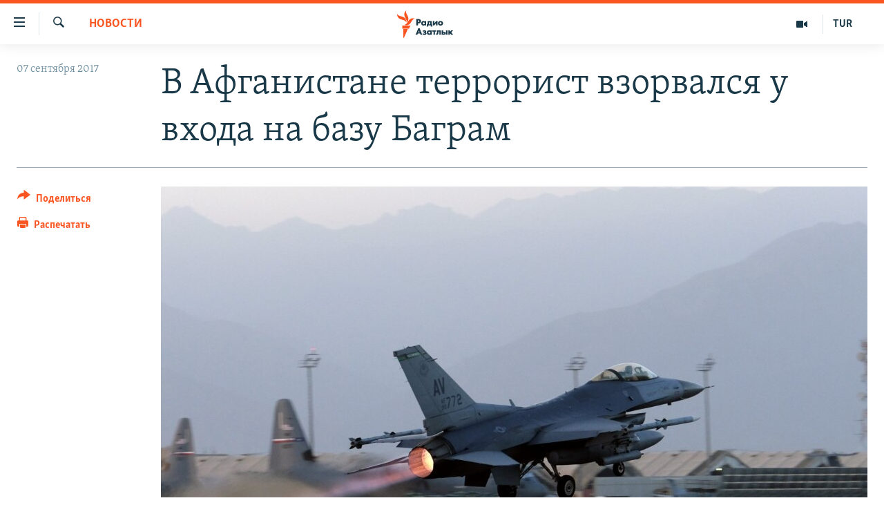

--- FILE ---
content_type: text/html; charset=utf-8
request_url: https://rus.azathabar.com/a/28721792.html
body_size: 13192
content:

<!DOCTYPE html>
<html lang="ru" dir="ltr" class="no-js">
<head>
        <link rel="stylesheet" href="/Content/responsive/RFE/ru-TM/RFE-ru-TM.css?&amp;av=0.0.0.0&amp;cb=370">
<script src="https://tags.azathabar.com/rferl-pangea/prod/utag.sync.js"></script><script type='text/javascript' src='https://www.youtube.com/iframe_api' async></script>            <link rel="manifest" href="/manifest.json">
    <script type="text/javascript">
        //a general 'js' detection, must be on top level in <head>, due to CSS performance
        document.documentElement.className = "js";
        var cacheBuster = "370";
        var appBaseUrl = "/";
        var imgEnhancerBreakpoints = [0, 144, 256, 408, 650, 1023, 1597];
        var isLoggingEnabled = false;
        var isPreviewPage = false;
        var isLivePreviewPage = false;

        if (!isPreviewPage) {
            window.RFE = window.RFE || {};
            window.RFE.cacheEnabledByParam = window.location.href.indexOf('nocache=1') === -1;

            const url = new URL(window.location.href);
            const params = new URLSearchParams(url.search);

            // Remove the 'nocache' parameter
            params.delete('nocache');

            // Update the URL without the 'nocache' parameter
            url.search = params.toString();
            window.history.replaceState(null, '', url.toString());
        } else {
            window.addEventListener('load', function() {
                const links = window.document.links;
                for (let i = 0; i < links.length; i++) {
                    links[i].href = '#';
                    links[i].target = '_self';
                }
             })
        }

var pwaEnabled = true;        var swCacheDisabled;
    </script>
    <meta charset="utf-8" />

            <title>&#x412; &#x410;&#x444;&#x433;&#x430;&#x43D;&#x438;&#x441;&#x442;&#x430;&#x43D;&#x435; &#x442;&#x435;&#x440;&#x440;&#x43E;&#x440;&#x438;&#x441;&#x442; &#x432;&#x437;&#x43E;&#x440;&#x432;&#x430;&#x43B;&#x441;&#x44F; &#x443; &#x432;&#x445;&#x43E;&#x434;&#x430; &#x43D;&#x430; &#x431;&#x430;&#x437;&#x443; &#x411;&#x430;&#x433;&#x440;&#x430;&#x43C;</title>
            <meta name="description" content="&#x412; &#x411;&#x430;&#x433;&#x440;&#x430;&#x43C;&#x435; &#x442;&#x435;&#x440;&#x440;&#x43E;&#x440;&#x438;&#x441;&#x442;-&#x441;&#x43C;&#x435;&#x440;&#x442;&#x43D;&#x438;&#x43A;&#xA0;&#x43D;&#x430; &#x43C;&#x43E;&#x442;&#x43E;&#x446;&#x438;&#x43A;&#x43B;&#x435; 6 &#x441;&#x435;&#x43D;&#x442;&#x44F;&#x431;&#x440;&#x44F; &#x432;&#x437;&#x43E;&#x440;&#x432;&#x430;&#x43B; &#x441;&#x435;&#x431;&#x44F; &#x432;&#x43E;&#x437;&#x43B;&#x435; &#x43A;&#x440;&#x443;&#x43F;&#x43D;&#x435;&#x439;&#x448;&#x435;&#x439; &#x431;&#x430;&#x437;&#x44B; &#x421;&#x428;&#x410; &#x432; &#x410;&#x444;&#x433;&#x430;&#x43D;&#x438;&#x441;&#x442;&#x430;&#x43D;&#x435;. &#x41E;&#x431; &#x44D;&#x442;&#x43E;&#x43C; &#x441;&#x43E;&#x43E;&#x431;&#x449;&#x438;&#x43B;&#x438; &#x430;&#x444;&#x433;&#x430;&#x43D;&#x441;&#x43A;&#x438;&#x435; &#x43E;&#x444;&#x438;&#x446;&#x438;&#x430;&#x43B;&#x44C;&#x43D;&#x44B;&#x435; &#x43B;&#x438;&#x446;&#x430;. &#x422;&#x430;&#x43B;&#x438;&#x431;&#x44B;, &#x432;&#x437;&#x44F;&#x432;&#x448;&#x438;&#x435; &#x43D;&#x430; &#x441;&#x435;&#x431;&#x44F; &#x43E;&#x442;&#x432;&#x435;&#x442;&#x441;&#x442;&#x432;&#x435;&#x43D;&#x43D;&#x43E;&#x441;&#x442;&#x44C; &#x437;&#x430; &#x43D;&#x430;&#x43F;&#x430;&#x434;&#x435;&#x43D;&#x438;&#x435;, &#x437;&#x430;&#x44F;&#x432;&#x438;&#x43B;&#x438;, &#x447;&#x442;&#x43E; &#x43E;&#x43D;&#x43E; &#x431;&#x44B;&#x43B;&#x43E; &#x43C;&#x435;&#x441;&#x442;&#x44C;&#x44E; &#x437;&#x430; &#x43B;&#x438;&#x441;&#x442;&#x43E;&#x432;&#x43A;&#x438;, &#x440;&#x430;&#x441;&#x43F;&#x440;&#x43E;&#x441;&#x442;&#x440;&#x430;&#x43D;&#x44F;&#x435;&#x43C;&#x44B;&#x435; &#x432; &#x421;&#x428;&#x410;, &#x43A;&#x43E;&#x442;&#x43E;&#x440;&#x44B;&#x435; &#x43E;&#x43D;&#x438; &#x441;&#x43E;&#x447;&#x43B;&#x438; &#x43E;&#x447;&#x435;&#x43D;&#x44C;..." />
                <meta name="keywords" content="Новости" />
    <meta name="viewport" content="width=device-width, initial-scale=1.0" />


    <meta http-equiv="X-UA-Compatible" content="IE=edge" />

<meta name="robots" content="max-image-preview:large">
        <link href="https://rus.ozodlik.org/a/28721407.html" rel="canonical" />

        <meta name="apple-mobile-web-app-title" content="RFE/RL" />
        <meta name="apple-mobile-web-app-status-bar-style" content="black" />
            <meta name="apple-itunes-app" content="app-id=1529573076, app-argument=//28721792.ltr" />
<meta content="&#x412; &#x410;&#x444;&#x433;&#x430;&#x43D;&#x438;&#x441;&#x442;&#x430;&#x43D;&#x435; &#x442;&#x435;&#x440;&#x440;&#x43E;&#x440;&#x438;&#x441;&#x442; &#x432;&#x437;&#x43E;&#x440;&#x432;&#x430;&#x43B;&#x441;&#x44F; &#x443; &#x432;&#x445;&#x43E;&#x434;&#x430; &#x43D;&#x430; &#x431;&#x430;&#x437;&#x443; &#x411;&#x430;&#x433;&#x440;&#x430;&#x43C;" property="og:title"></meta>
<meta content="&#x412; &#x411;&#x430;&#x433;&#x440;&#x430;&#x43C;&#x435; &#x442;&#x435;&#x440;&#x440;&#x43E;&#x440;&#x438;&#x441;&#x442;-&#x441;&#x43C;&#x435;&#x440;&#x442;&#x43D;&#x438;&#x43A;&#xA0;&#x43D;&#x430; &#x43C;&#x43E;&#x442;&#x43E;&#x446;&#x438;&#x43A;&#x43B;&#x435; 6 &#x441;&#x435;&#x43D;&#x442;&#x44F;&#x431;&#x440;&#x44F; &#x432;&#x437;&#x43E;&#x440;&#x432;&#x430;&#x43B; &#x441;&#x435;&#x431;&#x44F; &#x432;&#x43E;&#x437;&#x43B;&#x435; &#x43A;&#x440;&#x443;&#x43F;&#x43D;&#x435;&#x439;&#x448;&#x435;&#x439; &#x431;&#x430;&#x437;&#x44B; &#x421;&#x428;&#x410; &#x432; &#x410;&#x444;&#x433;&#x430;&#x43D;&#x438;&#x441;&#x442;&#x430;&#x43D;&#x435;. &#x41E;&#x431; &#x44D;&#x442;&#x43E;&#x43C; &#x441;&#x43E;&#x43E;&#x431;&#x449;&#x438;&#x43B;&#x438; &#x430;&#x444;&#x433;&#x430;&#x43D;&#x441;&#x43A;&#x438;&#x435; &#x43E;&#x444;&#x438;&#x446;&#x438;&#x430;&#x43B;&#x44C;&#x43D;&#x44B;&#x435; &#x43B;&#x438;&#x446;&#x430;. &#x422;&#x430;&#x43B;&#x438;&#x431;&#x44B;, &#x432;&#x437;&#x44F;&#x432;&#x448;&#x438;&#x435; &#x43D;&#x430; &#x441;&#x435;&#x431;&#x44F; &#x43E;&#x442;&#x432;&#x435;&#x442;&#x441;&#x442;&#x432;&#x435;&#x43D;&#x43D;&#x43E;&#x441;&#x442;&#x44C; &#x437;&#x430; &#x43D;&#x430;&#x43F;&#x430;&#x434;&#x435;&#x43D;&#x438;&#x435;, &#x437;&#x430;&#x44F;&#x432;&#x438;&#x43B;&#x438;, &#x447;&#x442;&#x43E; &#x43E;&#x43D;&#x43E; &#x431;&#x44B;&#x43B;&#x43E; &#x43C;&#x435;&#x441;&#x442;&#x44C;&#x44E; &#x437;&#x430; &#x43B;&#x438;&#x441;&#x442;&#x43E;&#x432;&#x43A;&#x438;, &#x440;&#x430;&#x441;&#x43F;&#x440;&#x43E;&#x441;&#x442;&#x440;&#x430;&#x43D;&#x44F;&#x435;&#x43C;&#x44B;&#x435; &#x432; &#x421;&#x428;&#x410;, &#x43A;&#x43E;&#x442;&#x43E;&#x440;&#x44B;&#x435; &#x43E;&#x43D;&#x438; &#x441;&#x43E;&#x447;&#x43B;&#x438; &#x43E;&#x447;&#x435;&#x43D;&#x44C;..." property="og:description"></meta>
<meta content="article" property="og:type"></meta>
<meta content="https://rus.azathabar.com/a/28721792.html" property="og:url"></meta>
<meta content="&#x420;&#x430;&#x434;&#x438;&#x43E; &#x410;&#x437;&#x430;&#x442;&#x43B;&#x44B;&#x43A;" property="og:site_name"></meta>
<meta content="https://www.facebook.com/azatlykradiosy/" property="article:publisher"></meta>
<meta content="https://gdb.rferl.org/1fda6208-869c-4b6f-88b0-c807ee2e39c0_cx0_cy5_cw0_w1200_h630.jpg" property="og:image"></meta>
<meta content="1200" property="og:image:width"></meta>
<meta content="630" property="og:image:height"></meta>
<meta content="568280086670706" property="fb:app_id"></meta>
<meta content="summary_large_image" name="twitter:card"></meta>
<meta content="@SomeAccount" name="twitter:site"></meta>
<meta content="https://gdb.rferl.org/1fda6208-869c-4b6f-88b0-c807ee2e39c0_cx0_cy5_cw0_w1200_h630.jpg" name="twitter:image"></meta>
<meta content="&#x412; &#x410;&#x444;&#x433;&#x430;&#x43D;&#x438;&#x441;&#x442;&#x430;&#x43D;&#x435; &#x442;&#x435;&#x440;&#x440;&#x43E;&#x440;&#x438;&#x441;&#x442; &#x432;&#x437;&#x43E;&#x440;&#x432;&#x430;&#x43B;&#x441;&#x44F; &#x443; &#x432;&#x445;&#x43E;&#x434;&#x430; &#x43D;&#x430; &#x431;&#x430;&#x437;&#x443; &#x411;&#x430;&#x433;&#x440;&#x430;&#x43C;" name="twitter:title"></meta>
<meta content="&#x412; &#x411;&#x430;&#x433;&#x440;&#x430;&#x43C;&#x435; &#x442;&#x435;&#x440;&#x440;&#x43E;&#x440;&#x438;&#x441;&#x442;-&#x441;&#x43C;&#x435;&#x440;&#x442;&#x43D;&#x438;&#x43A;&#xA0;&#x43D;&#x430; &#x43C;&#x43E;&#x442;&#x43E;&#x446;&#x438;&#x43A;&#x43B;&#x435; 6 &#x441;&#x435;&#x43D;&#x442;&#x44F;&#x431;&#x440;&#x44F; &#x432;&#x437;&#x43E;&#x440;&#x432;&#x430;&#x43B; &#x441;&#x435;&#x431;&#x44F; &#x432;&#x43E;&#x437;&#x43B;&#x435; &#x43A;&#x440;&#x443;&#x43F;&#x43D;&#x435;&#x439;&#x448;&#x435;&#x439; &#x431;&#x430;&#x437;&#x44B; &#x421;&#x428;&#x410; &#x432; &#x410;&#x444;&#x433;&#x430;&#x43D;&#x438;&#x441;&#x442;&#x430;&#x43D;&#x435;. &#x41E;&#x431; &#x44D;&#x442;&#x43E;&#x43C; &#x441;&#x43E;&#x43E;&#x431;&#x449;&#x438;&#x43B;&#x438; &#x430;&#x444;&#x433;&#x430;&#x43D;&#x441;&#x43A;&#x438;&#x435; &#x43E;&#x444;&#x438;&#x446;&#x438;&#x430;&#x43B;&#x44C;&#x43D;&#x44B;&#x435; &#x43B;&#x438;&#x446;&#x430;. &#x422;&#x430;&#x43B;&#x438;&#x431;&#x44B;, &#x432;&#x437;&#x44F;&#x432;&#x448;&#x438;&#x435; &#x43D;&#x430; &#x441;&#x435;&#x431;&#x44F; &#x43E;&#x442;&#x432;&#x435;&#x442;&#x441;&#x442;&#x432;&#x435;&#x43D;&#x43D;&#x43E;&#x441;&#x442;&#x44C; &#x437;&#x430; &#x43D;&#x430;&#x43F;&#x430;&#x434;&#x435;&#x43D;&#x438;&#x435;, &#x437;&#x430;&#x44F;&#x432;&#x438;&#x43B;&#x438;, &#x447;&#x442;&#x43E; &#x43E;&#x43D;&#x43E; &#x431;&#x44B;&#x43B;&#x43E; &#x43C;&#x435;&#x441;&#x442;&#x44C;&#x44E; &#x437;&#x430; &#x43B;&#x438;&#x441;&#x442;&#x43E;&#x432;&#x43A;&#x438;, &#x440;&#x430;&#x441;&#x43F;&#x440;&#x43E;&#x441;&#x442;&#x440;&#x430;&#x43D;&#x44F;&#x435;&#x43C;&#x44B;&#x435; &#x432; &#x421;&#x428;&#x410;, &#x43A;&#x43E;&#x442;&#x43E;&#x440;&#x44B;&#x435; &#x43E;&#x43D;&#x438; &#x441;&#x43E;&#x447;&#x43B;&#x438; &#x43E;&#x447;&#x435;&#x43D;&#x44C;..." name="twitter:description"></meta>
                    <link rel="amphtml" href="https://rus.azathabar.com/amp/28721792.html" />
<script type="application/ld+json">{"articleSection":"Новости","isAccessibleForFree":true,"headline":"В Афганистане террорист взорвался у входа на базу Баграм","inLanguage":"ru-TM","keywords":"Новости","author":{"@type":"Person","name":"RFE/RL"},"datePublished":"2017-09-07 08:59:07Z","dateModified":"2017-09-07 08:59:07Z","publisher":{"logo":{"width":512,"height":220,"@type":"ImageObject","url":"https://rus.azathabar.com/Content/responsive/RFE/ru-TM/img/logo.png"},"@type":"NewsMediaOrganization","url":"https://rus.azathabar.com","sameAs":["https://www.facebook.com/azatlykradiosy/","https://twitter.com/azathabar","https://www.youtube.com/user/azatlykonline","https://t.me/azatlykradiosy","https://www.instagram.com/azatlykradiosy/"],"name":"Радио Азатлык","alternateName":""},"@context":"https://schema.org","@type":"NewsArticle","mainEntityOfPage":"https://rus.azathabar.com/a/28721792.html","url":"https://rus.azathabar.com/a/28721792.html","description":"В Баграме террорист-смертник на мотоцикле 6 сентября взорвал себя возле крупнейшей базы США в Афганистане. Об этом сообщили афганские официальные лица. Талибы, взявшие на себя ответственность за нападение, заявили, что оно было местью за листовки, распространяемые в США, которые они сочли очень...","image":{"width":1080,"height":608,"@type":"ImageObject","url":"https://gdb.rferl.org/1fda6208-869c-4b6f-88b0-c807ee2e39c0_cx0_cy5_cw0_w1080_h608.jpg"},"name":"В Афганистане террорист взорвался у входа на базу Баграм"}</script>
    <script src="/Scripts/responsive/infographics.bundle.min.js?&amp;av=0.0.0.0&amp;cb=370"></script>
        <script src="/Scripts/responsive/dollardom.min.js?&amp;av=0.0.0.0&amp;cb=370"></script>
        <script src="/Scripts/responsive/modules/commons.js?&amp;av=0.0.0.0&amp;cb=370"></script>
        <script src="/Scripts/responsive/modules/app_code.js?&amp;av=0.0.0.0&amp;cb=370"></script>

        <link rel="icon" type="image/svg+xml" href="/Content/responsive/RFE/img/webApp/favicon.svg" />
        <link rel="alternate icon" href="/Content/responsive/RFE/img/webApp/favicon.ico" />
            <link rel="mask-icon" color="#ea6903" href="/Content/responsive/RFE/img/webApp/favicon_safari.svg" />
        <link rel="apple-touch-icon" sizes="152x152" href="/Content/responsive/RFE/img/webApp/ico-152x152.png" />
        <link rel="apple-touch-icon" sizes="144x144" href="/Content/responsive/RFE/img/webApp/ico-144x144.png" />
        <link rel="apple-touch-icon" sizes="114x114" href="/Content/responsive/RFE/img/webApp/ico-114x114.png" />
        <link rel="apple-touch-icon" sizes="72x72" href="/Content/responsive/RFE/img/webApp/ico-72x72.png" />
        <link rel="apple-touch-icon-precomposed" href="/Content/responsive/RFE/img/webApp/ico-57x57.png" />
        <link rel="icon" sizes="192x192" href="/Content/responsive/RFE/img/webApp/ico-192x192.png" />
        <link rel="icon" sizes="128x128" href="/Content/responsive/RFE/img/webApp/ico-128x128.png" />
        <meta name="msapplication-TileColor" content="#ffffff" />
        <meta name="msapplication-TileImage" content="/Content/responsive/RFE/img/webApp/ico-144x144.png" />
                <link rel="preload" href="/Content/responsive/fonts/Skolar-Lt_Cyrl_v2.4.woff" type="font/woff" as="font" crossorigin="anonymous" />
    <link rel="alternate" type="application/rss+xml" title="RFE/RL - Top Stories [RSS]" href="/api/" />
    <link rel="sitemap" type="application/rss+xml" href="/sitemap.xml" />
    
    



</head>
<body class=" nav-no-loaded cc_theme pg-article print-lay-article js-category-to-nav nojs-images ">
        <script type="text/javascript" >
            var analyticsData = {url:"https://rus.azathabar.com/a/28721792.html",property_id:"536",article_uid:"28721792",page_title:"В Афганистане террорист взорвался у входа на базу Баграм",page_type:"article",content_type:"article",subcontent_type:"article",last_modified:"2017-09-07 08:59:07Z",pub_datetime:"2017-09-07 08:59:07Z",pub_year:"2017",pub_month:"09",pub_day:"07",pub_hour:"08",pub_weekday:"Thursday",section:"новости",english_section:"news",byline:"",categories:"news",domain:"rus.azathabar.com",language:"Russian",language_service:"RFERL Turkmen",platform:"web",copied:"yes",copied_article:"28721407|55|Uzbek [ru]|2017-09-07",copied_title:"В Афганистане террорист взорвался у входа на базу Баграм",runs_js:"Yes",cms_release:"8.44.0.0.370",enviro_type:"prod",slug:"",entity:"RFE",short_language_service:"TUR",platform_short:"W",page_name:"В Афганистане террорист взорвался у входа на базу Баграм"};
        </script>
<noscript><iframe src="https://www.googletagmanager.com/ns.html?id=GTM-WXZBPZ" height="0" width="0" style="display:none;visibility:hidden"></iframe></noscript>        <script type="text/javascript" data-cookiecategory="analytics">
            var gtmEventObject = Object.assign({}, analyticsData, {event: 'page_meta_ready'});window.dataLayer = window.dataLayer || [];window.dataLayer.push(gtmEventObject);
            if (top.location === self.location) { //if not inside of an IFrame
                 var renderGtm = "true";
                 if (renderGtm === "true") {
            (function(w,d,s,l,i){w[l]=w[l]||[];w[l].push({'gtm.start':new Date().getTime(),event:'gtm.js'});var f=d.getElementsByTagName(s)[0],j=d.createElement(s),dl=l!='dataLayer'?'&l='+l:'';j.async=true;j.src='//www.googletagmanager.com/gtm.js?id='+i+dl;f.parentNode.insertBefore(j,f);})(window,document,'script','dataLayer','GTM-WXZBPZ');
                 }
            }
        </script>
        <!--Analytics tag js version start-->
            <script type="text/javascript" data-cookiecategory="analytics">
                var utag_data = Object.assign({}, analyticsData, {});
if(typeof(TealiumTagFrom)==='function' && typeof(TealiumTagSearchKeyword)==='function') {
var utag_from=TealiumTagFrom();var utag_searchKeyword=TealiumTagSearchKeyword();
if(utag_searchKeyword!=null && utag_searchKeyword!=='' && utag_data["search_keyword"]==null) utag_data["search_keyword"]=utag_searchKeyword;if(utag_from!=null && utag_from!=='') utag_data["from"]=TealiumTagFrom();}
                if(window.top!== window.self&&utag_data.page_type==="snippet"){utag_data.page_type = 'iframe';}
                try{if(window.top!==window.self&&window.self.location.hostname===window.top.location.hostname){utag_data.platform = 'self-embed';utag_data.platform_short = 'se';}}catch(e){if(window.top!==window.self&&window.self.location.search.includes("platformType=self-embed")){utag_data.platform = 'cross-promo';utag_data.platform_short = 'cp';}}
                (function(a,b,c,d){    a="https://tags.azathabar.com/rferl-pangea/prod/utag.js";    b=document;c="script";d=b.createElement(c);d.src=a;d.type="text/java"+c;d.async=true;    a=b.getElementsByTagName(c)[0];a.parentNode.insertBefore(d,a);    })();
            </script>
        <!--Analytics tag js version end-->
<!-- Analytics tag management NoScript -->
<noscript>
<img style="position: absolute; border: none;" src="https://ssc.azathabar.com/b/ss/bbgprod,bbgentityrferl/1/G.4--NS/1015272183?pageName=rfe%3atur%3aw%3aarticle%3a%d0%92%20%d0%90%d1%84%d0%b3%d0%b0%d0%bd%d0%b8%d1%81%d1%82%d0%b0%d0%bd%d0%b5%20%d1%82%d0%b5%d1%80%d1%80%d0%be%d1%80%d0%b8%d1%81%d1%82%20%d0%b2%d0%b7%d0%be%d1%80%d0%b2%d0%b0%d0%bb%d1%81%d1%8f%20%d1%83%20%d0%b2%d1%85%d0%be%d0%b4%d0%b0%20%d0%bd%d0%b0%20%d0%b1%d0%b0%d0%b7%d1%83%20%d0%91%d0%b0%d0%b3%d1%80%d0%b0%d0%bc&amp;c6=%d0%92%20%d0%90%d1%84%d0%b3%d0%b0%d0%bd%d0%b8%d1%81%d1%82%d0%b0%d0%bd%d0%b5%20%d1%82%d0%b5%d1%80%d1%80%d0%be%d1%80%d0%b8%d1%81%d1%82%20%d0%b2%d0%b7%d0%be%d1%80%d0%b2%d0%b0%d0%bb%d1%81%d1%8f%20%d1%83%20%d0%b2%d1%85%d0%be%d0%b4%d0%b0%20%d0%bd%d0%b0%20%d0%b1%d0%b0%d0%b7%d1%83%20%d0%91%d0%b0%d0%b3%d1%80%d0%b0%d0%bc&amp;v36=8.44.0.0.370&amp;v6=D=c6&amp;g=https%3a%2f%2frus.azathabar.com%2fa%2f28721792.html&amp;c1=D=g&amp;v1=D=g&amp;events=event1,event52&amp;c16=rferl%20turkmen&amp;v16=D=c16&amp;c5=news&amp;v5=D=c5&amp;ch=%d0%9d%d0%be%d0%b2%d0%be%d1%81%d1%82%d0%b8&amp;c15=russian&amp;v15=D=c15&amp;c4=article&amp;v4=D=c4&amp;c14=28721792&amp;v14=D=c14&amp;v20=no&amp;c17=web&amp;v17=D=c17&amp;mcorgid=518abc7455e462b97f000101%40adobeorg&amp;server=rus.azathabar.com&amp;pageType=D=c4&amp;ns=bbg&amp;v29=D=server&amp;v25=rfe&amp;v30=536&amp;v105=D=User-Agent " alt="analytics" width="1" height="1" /></noscript>
<!-- End of Analytics tag management NoScript -->


        <!--*** Accessibility links - For ScreenReaders only ***-->
        <section>
            <div class="sr-only">
                <h2>&#x421;&#x441;&#x44B;&#x43B;&#x43A;&#x438; &#x434;&#x43B;&#x44F; &#x443;&#x43F;&#x440;&#x43E;&#x449;&#x435;&#x43D;&#x43D;&#x43E;&#x433;&#x43E; &#x434;&#x43E;&#x441;&#x442;&#x443;&#x43F;&#x430;</h2>
                <ul>
                    <li><a href="#content" data-disable-smooth-scroll="1">&#x412;&#x435;&#x440;&#x43D;&#x443;&#x442;&#x44C;&#x441;&#x44F; &#x43A; &#x43E;&#x441;&#x43D;&#x43E;&#x432;&#x43D;&#x43E;&#x43C;&#x443; &#x441;&#x43E;&#x434;&#x435;&#x440;&#x436;&#x430;&#x43D;&#x438;&#x44E;</a></li>
                    <li><a href="#navigation" data-disable-smooth-scroll="1">&#x412;&#x435;&#x440;&#x43D;&#x443;&#x442;&#x441;&#x44F; &#x43A; &#x433;&#x43B;&#x430;&#x432;&#x43D;&#x43E;&#x439; &#x43D;&#x430;&#x432;&#x438;&#x433;&#x430;&#x446;&#x438;&#x438;</a></li>
                    <li><a href="#txtHeaderSearch" data-disable-smooth-scroll="1">&#x412;&#x435;&#x440;&#x43D;&#x443;&#x442;&#x441;&#x44F; &#x43A; &#x43F;&#x43E;&#x438;&#x441;&#x43A;&#x443;</a></li>
                </ul>
            </div>
        </section>
    




<div dir="ltr">
    <div id="page">
            <aside>

<div class="c-lightbox overlay-modal">
    <div class="c-lightbox__intro">
        <h2 class="c-lightbox__intro-title"></h2>
        <button class="btn btn--rounded c-lightbox__btn c-lightbox__intro-next" title="&#x421;&#x43B;&#x435;&#x434;&#x443;&#x44E;&#x449;&#x438;&#x439;">
            <span class="ico ico--rounded ico-chevron-forward"></span>
            <span class="sr-only">&#x421;&#x43B;&#x435;&#x434;&#x443;&#x44E;&#x449;&#x438;&#x439;</span>
        </button>
    </div>
    <div class="c-lightbox__nav">
        <button class="btn btn--rounded c-lightbox__btn c-lightbox__btn--close" title="&#x417;&#x430;&#x43A;&#x440;&#x44B;&#x442;&#x44C;">
            <span class="ico ico--rounded ico-close"></span>
            <span class="sr-only">&#x417;&#x430;&#x43A;&#x440;&#x44B;&#x442;&#x44C;</span>
        </button>
        <button class="btn btn--rounded c-lightbox__btn c-lightbox__btn--prev" title="&#x41F;&#x440;&#x435;&#x434;&#x44B;&#x434;&#x443;&#x449;&#x438;&#x439;">
            <span class="ico ico--rounded ico-chevron-backward"></span>
            <span class="sr-only">&#x41F;&#x440;&#x435;&#x434;&#x44B;&#x434;&#x443;&#x449;&#x438;&#x439;</span>
        </button>
        <button class="btn btn--rounded c-lightbox__btn c-lightbox__btn--next" title="&#x421;&#x43B;&#x435;&#x434;&#x443;&#x44E;&#x449;&#x438;&#x439;">
            <span class="ico ico--rounded ico-chevron-forward"></span>
            <span class="sr-only">&#x421;&#x43B;&#x435;&#x434;&#x443;&#x44E;&#x449;&#x438;&#x439;</span>
        </button>
    </div>
    <div class="c-lightbox__content-wrap">
        <figure class="c-lightbox__content">
            <span class="c-spinner c-spinner--lightbox">
                <img src="/Content/responsive/img/player-spinner.png"
                     alt="&#x43F;&#x43E;&#x436;&#x430;&#x43B;&#x443;&#x439;&#x441;&#x442;&#x430;, &#x43F;&#x43E;&#x434;&#x43E;&#x436;&#x434;&#x438;&#x442;&#x435;"
                     title="&#x43F;&#x43E;&#x436;&#x430;&#x43B;&#x443;&#x439;&#x441;&#x442;&#x430;, &#x43F;&#x43E;&#x434;&#x43E;&#x436;&#x434;&#x438;&#x442;&#x435;" />
            </span>
            <div class="c-lightbox__img">
                <div class="thumb">
                    <img src="" alt="" />
                </div>
            </div>
            <figcaption>
                <div class="c-lightbox__info c-lightbox__info--foot">
                    <span class="c-lightbox__counter"></span>
                    <span class="caption c-lightbox__caption"></span>
                </div>
            </figcaption>
        </figure>
    </div>
    <div class="hidden">
        <div class="content-advisory__box content-advisory__box--lightbox">
            <span class="content-advisory__box-text">This image contains sensitive content which some people may find offensive or disturbing.</span>
            <button class="btn btn--transparent content-advisory__box-btn m-t-md" value="text" type="button">
                <span class="btn__text">
                    Click to reveal
                </span>
            </button>
        </div>
    </div>
</div>

<div class="print-dialogue">
    <div class="container">
        <h3 class="print-dialogue__title section-head">Print Options:</h3>
        <div class="print-dialogue__opts">
            <ul class="print-dialogue__opt-group">
                <li class="form__group form__group--checkbox">
                    <input class="form__check " id="checkboxImages" name="checkboxImages" type="checkbox" checked="checked" />
                    <label for="checkboxImages" class="form__label m-t-md">Images</label>
                </li>
                <li class="form__group form__group--checkbox">
                    <input class="form__check " id="checkboxMultimedia" name="checkboxMultimedia" type="checkbox" checked="checked" />
                    <label for="checkboxMultimedia" class="form__label m-t-md">Multimedia</label>
                </li>
            </ul>
            <ul class="print-dialogue__opt-group">
                <li class="form__group form__group--checkbox">
                    <input class="form__check " id="checkboxEmbedded" name="checkboxEmbedded" type="checkbox" checked="checked" />
                    <label for="checkboxEmbedded" class="form__label m-t-md">Embedded Content</label>
                </li>
                <li class="hidden">
                    <input class="form__check " id="checkboxComments" name="checkboxComments" type="checkbox" />
                    <label for="checkboxComments" class="form__label m-t-md"> Comments</label>
                </li>
            </ul>
        </div>
        <div class="print-dialogue__buttons">
            <button class="btn  btn--secondary close-button" type="button" title="&#x41E;&#x442;&#x43C;&#x435;&#x43D;&#x438;&#x442;&#x44C;">
                <span class="btn__text ">&#x41E;&#x442;&#x43C;&#x435;&#x43D;&#x438;&#x442;&#x44C;</span>
            </button>
            <button class="btn  btn-cust-print m-l-sm" type="button" title="&#x420;&#x430;&#x441;&#x43F;&#x435;&#x447;&#x430;&#x442;&#x430;&#x442;&#x44C;">
                <span class="btn__text ">&#x420;&#x430;&#x441;&#x43F;&#x435;&#x447;&#x430;&#x442;&#x430;&#x442;&#x44C;</span>
            </button>
        </div>
    </div>
</div>                
<div class="ctc-message pos-fix">
    <div class="ctc-message__inner">Link has been copied to clipboard</div>
</div>
            </aside>

<div class="hdr-20 hdr-20--big">
    <div class="hdr-20__inner">
        <div class="hdr-20__max pos-rel">
            <div class="hdr-20__side hdr-20__side--primary d-flex">
                <label data-for="main-menu-ctrl" data-switcher-trigger="true" data-switch-target="main-menu-ctrl" class="burger hdr-trigger pos-rel trans-trigger" data-trans-evt="click" data-trans-id="menu">
                    <span class="ico ico-close hdr-trigger__ico hdr-trigger__ico--close burger__ico burger__ico--close"></span>
                    <span class="ico ico-menu hdr-trigger__ico hdr-trigger__ico--open burger__ico burger__ico--open"></span>
                </label>
                <div class="menu-pnl pos-fix trans-target" data-switch-target="main-menu-ctrl" data-trans-id="menu">
                    <div class="menu-pnl__inner">
                        <nav class="main-nav menu-pnl__item menu-pnl__item--first">
                            <ul class="main-nav__list accordeon" data-analytics-tales="false" data-promo-name="link" data-location-name="nav,secnav">
                                

        <li class="main-nav__item">
            <a class="main-nav__item-name main-nav__item-name--link" href="/Turkmenistan" title="&#x422;&#x443;&#x440;&#x43A;&#x43C;&#x435;&#x43D;&#x438;&#x441;&#x442;&#x430;&#x43D;" data-item-name="turkmenistan" >&#x422;&#x443;&#x440;&#x43A;&#x43C;&#x435;&#x43D;&#x438;&#x441;&#x442;&#x430;&#x43D;</a>
        </li>

        <li class="main-nav__item">
            <a class="main-nav__item-name main-nav__item-name--link" href="/world" title="&#x412; &#x43C;&#x438;&#x440;&#x435;" data-item-name="international" >&#x412; &#x43C;&#x438;&#x440;&#x435;</a>
        </li>

        <li class="main-nav__item">
            <a class="main-nav__item-name main-nav__item-name--link" href="/centralasia" title="&#x426;&#x435;&#x43D;&#x442;&#x440;&#x430;&#x437;&#x438;&#x44F;" data-item-name="central-asia" >&#x426;&#x435;&#x43D;&#x442;&#x440;&#x430;&#x437;&#x438;&#x44F;</a>
        </li>

        <li class="main-nav__item">
            <a class="main-nav__item-name main-nav__item-name--link" href="/news" title="&#x41D;&#x43E;&#x432;&#x43E;&#x441;&#x442;&#x438;" data-item-name="news" >&#x41D;&#x43E;&#x432;&#x43E;&#x441;&#x442;&#x438;</a>
        </li>

        <li class="main-nav__item">
            <a class="main-nav__item-name main-nav__item-name--link" href="/multimedia" title="&#x41C;&#x443;&#x43B;&#x44C;&#x442;&#x438;&#x43C;&#x435;&#x434;&#x438;&#x430;" data-item-name="multimedia" >&#x41C;&#x443;&#x43B;&#x44C;&#x442;&#x438;&#x43C;&#x435;&#x434;&#x438;&#x430;</a>
        </li>



                            </ul>
                        </nav>
                        

<div class="menu-pnl__item">
        <a href="https://www.azathabar.com" class="menu-pnl__item-link" alt="T&#xFC;rkmen&#xE7;e">T&#xFC;rkmen&#xE7;e</a>
</div>


                        
                            <div class="menu-pnl__item menu-pnl__item--social">
                                    <h5 class="menu-pnl__sub-head">&#x421;&#x43E;&#x446;&#x438;&#x430;&#x43B;&#x44C;&#x43D;&#x44B;&#x435; &#x441;&#x435;&#x442;&#x438;</h5>

        <a href="https://www.facebook.com/azatlykradiosy/" title="&#x41C;&#x44B; &#x432;  Facebook" data-analytics-text="follow_on_facebook" class="btn btn--rounded btn--social-inverted menu-pnl__btn js-social-btn btn-facebook"  target="_blank" rel="noopener">
            <span class="ico ico-facebook-alt ico--rounded"></span>
        </a>


        <a href="https://www.youtube.com/user/azatlykonline" title="&#x41F;&#x440;&#x438;&#x441;&#x43E;&#x435;&#x434;&#x438;&#x43D;&#x44F;&#x439;&#x442;&#x435;&#x441;&#x44C; &#x432; Youtube" data-analytics-text="follow_on_youtube" class="btn btn--rounded btn--social-inverted menu-pnl__btn js-social-btn btn-youtube"  target="_blank" rel="noopener">
            <span class="ico ico-youtube ico--rounded"></span>
        </a>


        <a href="https://twitter.com/azathabar" title="&#x41C;&#x44B; &#x432; Twitter" data-analytics-text="follow_on_twitter" class="btn btn--rounded btn--social-inverted menu-pnl__btn js-social-btn btn-twitter"  target="_blank" rel="noopener">
            <span class="ico ico-twitter ico--rounded"></span>
        </a>


        <a href="https://t.me/azatlykradiosy" title="Follow us on Telegram" data-analytics-text="follow_on_telegram" class="btn btn--rounded btn--social-inverted menu-pnl__btn js-social-btn btn-telegram"  target="_blank" rel="noopener">
            <span class="ico ico-telegram ico--rounded"></span>
        </a>


        <a href="https://www.instagram.com/azatlykradiosy/" title="&#x41C;&#x44B; &#x432; Instagram" data-analytics-text="follow_on_instagram" class="btn btn--rounded btn--social-inverted menu-pnl__btn js-social-btn btn-instagram"  target="_blank" rel="noopener">
            <span class="ico ico-instagram ico--rounded"></span>
        </a>

                            </div>
                            <div class="menu-pnl__item">
                                <a href="/navigation/allsites" class="menu-pnl__item-link">
                                    <span class="ico ico-languages "></span>
                                    &#x412;&#x441;&#x435; &#x441;&#x430;&#x439;&#x442;&#x44B; &#x420;&#x421;&#x415;/&#x420;&#x421;
                                </a>
                            </div>
                    </div>
                </div>
                <label data-for="top-search-ctrl" data-switcher-trigger="true" data-switch-target="top-search-ctrl" class="top-srch-trigger hdr-trigger">
                    <span class="ico ico-close hdr-trigger__ico hdr-trigger__ico--close top-srch-trigger__ico top-srch-trigger__ico--close"></span>
                    <span class="ico ico-search hdr-trigger__ico hdr-trigger__ico--open top-srch-trigger__ico top-srch-trigger__ico--open"></span>
                </label>
                <div class="srch-top srch-top--in-header" data-switch-target="top-search-ctrl">
                    <div class="container">
                        
<form action="/s" class="srch-top__form srch-top__form--in-header" id="form-topSearchHeader" method="get" role="search">    <label for="txtHeaderSearch" class="sr-only">&#x418;&#x441;&#x43A;&#x430;&#x442;&#x44C;</label>
    <input type="text" id="txtHeaderSearch" name="k" placeholder="&#x442;&#x435;&#x43A;&#x441;&#x442; &#x434;&#x43B;&#x44F; &#x43F;&#x43E;&#x438;&#x441;&#x43A;&#x430;..." accesskey="s" value="" class="srch-top__input analyticstag-event" onkeydown="if (event.keyCode === 13) { FireAnalyticsTagEventOnSearch('search', $dom.get('#txtHeaderSearch')[0].value) }" />
    <button title="&#x418;&#x441;&#x43A;&#x430;&#x442;&#x44C;" type="submit" class="btn btn--top-srch analyticstag-event" onclick="FireAnalyticsTagEventOnSearch('search', $dom.get('#txtHeaderSearch')[0].value) ">
        <span class="ico ico-search"></span>
    </button>
</form>
                    </div>
                </div>
                <a href="/" class="main-logo-link">
                    <img src="/Content/responsive/RFE/ru-TM/img/logo-compact.svg" class="main-logo main-logo--comp" alt="site logo">
                        <img src="/Content/responsive/RFE/ru-TM/img/logo.svg" class="main-logo main-logo--big" alt="site logo">
                </a>
            </div>
            <div class="hdr-20__side hdr-20__side--secondary d-flex">
                

    <a href="https://www.azathabar.com" title="TUR" class="hdr-20__secondary-item hdr-20__secondary-item--lang" data-item-name="satellite">
        
TUR
    </a>

    <a href="/z/20423" title="&#x41C;&#x443;&#x43B;&#x44C;&#x442;&#x438;&#x43C;&#x435;&#x434;&#x438;&#x430;" class="hdr-20__secondary-item" data-item-name="video">
        
    <span class="ico ico-video hdr-20__secondary-icon"></span>

    </a>

    <a href="/s" title="&#x418;&#x441;&#x43A;&#x430;&#x442;&#x44C;" class="hdr-20__secondary-item hdr-20__secondary-item--search" data-item-name="search">
        
    <span class="ico ico-search hdr-20__secondary-icon hdr-20__secondary-icon--search"></span>

    </a>



                
                <div class="srch-bottom">
                    
<form action="/s" class="srch-bottom__form d-flex" id="form-bottomSearch" method="get" role="search">    <label for="txtSearch" class="sr-only">&#x418;&#x441;&#x43A;&#x430;&#x442;&#x44C;</label>
    <input type="search" id="txtSearch" name="k" placeholder="&#x442;&#x435;&#x43A;&#x441;&#x442; &#x434;&#x43B;&#x44F; &#x43F;&#x43E;&#x438;&#x441;&#x43A;&#x430;..." accesskey="s" value="" class="srch-bottom__input analyticstag-event" onkeydown="if (event.keyCode === 13) { FireAnalyticsTagEventOnSearch('search', $dom.get('#txtSearch')[0].value) }" />
    <button title="&#x418;&#x441;&#x43A;&#x430;&#x442;&#x44C;" type="submit" class="btn btn--bottom-srch analyticstag-event" onclick="FireAnalyticsTagEventOnSearch('search', $dom.get('#txtSearch')[0].value) ">
        <span class="ico ico-search"></span>
    </button>
</form>
                </div>
            </div>
            <img src="/Content/responsive/RFE/ru-TM/img/logo-print.gif" class="logo-print" alt="site logo">
            <img src="/Content/responsive/RFE/ru-TM/img/logo-print_color.png" class="logo-print logo-print--color" alt="site logo">
        </div>
    </div>
</div>
    <script>
        if (document.body.className.indexOf('pg-home') > -1) {
            var nav2In = document.querySelector('.hdr-20__inner');
            var nav2Sec = document.querySelector('.hdr-20__side--secondary');
            var secStyle = window.getComputedStyle(nav2Sec);
            if (nav2In && window.pageYOffset < 150 && secStyle['position'] !== 'fixed') {
                nav2In.classList.add('hdr-20__inner--big')
            }
        }
    </script>



<div class="c-hlights c-hlights--breaking c-hlights--no-item" data-hlight-display="mobile,desktop">
    <div class="c-hlights__wrap container p-0">
        <div class="c-hlights__nav">
            <a role="button" href="#" title="&#x41F;&#x440;&#x435;&#x434;&#x44B;&#x434;&#x443;&#x449;&#x438;&#x439;">
                <span class="ico ico-chevron-backward m-0"></span>
                <span class="sr-only">&#x41F;&#x440;&#x435;&#x434;&#x44B;&#x434;&#x443;&#x449;&#x438;&#x439;</span>
            </a>
            <a role="button" href="#" title="&#x421;&#x43B;&#x435;&#x434;&#x443;&#x44E;&#x449;&#x438;&#x439;">
                <span class="ico ico-chevron-forward m-0"></span>
                <span class="sr-only">&#x421;&#x43B;&#x435;&#x434;&#x443;&#x44E;&#x449;&#x438;&#x439;</span>
            </a>
        </div>
        <span class="c-hlights__label">
            <span class="">&#x41D;&#x43E;&#x432;&#x43E;&#x441;&#x442;&#x44C; &#x447;&#x430;&#x441;&#x430;</span>
            <span class="switcher-trigger">
                <label data-for="more-less-1" data-switcher-trigger="true" class="switcher-trigger__label switcher-trigger__label--more p-b-0" title="&#x41F;&#x43E;&#x43A;&#x430;&#x437;&#x430;&#x442;&#x44C; &#x431;&#x43E;&#x43B;&#x44C;&#x448;&#x435;">
                    <span class="ico ico-chevron-down"></span>
                </label>
                <label data-for="more-less-1" data-switcher-trigger="true" class="switcher-trigger__label switcher-trigger__label--less p-b-0" title="Show less">
                    <span class="ico ico-chevron-up"></span>
                </label>
            </span>
        </span>
        <ul class="c-hlights__items switcher-target" data-switch-target="more-less-1">
            
        </ul>
    </div>
</div>


        <div id="content">
            

    <main class="container">

    <div class="hdr-container">
        <div class="row">
            <div class="col-category col-xs-12 col-md-2 pull-left">


<div class="category js-category">
<a class="" href="/news">&#x41D;&#x43E;&#x432;&#x43E;&#x441;&#x442;&#x438;</a></div></div>
<div class="col-title col-xs-12 col-md-10 pull-right">

    <h1 class="title pg-title">
        &#x412; &#x410;&#x444;&#x433;&#x430;&#x43D;&#x438;&#x441;&#x442;&#x430;&#x43D;&#x435; &#x442;&#x435;&#x440;&#x440;&#x43E;&#x440;&#x438;&#x441;&#x442; &#x432;&#x437;&#x43E;&#x440;&#x432;&#x430;&#x43B;&#x441;&#x44F; &#x443; &#x432;&#x445;&#x43E;&#x434;&#x430; &#x43D;&#x430; &#x431;&#x430;&#x437;&#x443; &#x411;&#x430;&#x433;&#x440;&#x430;&#x43C;
    </h1>
</div>
<div class="col-publishing-details col-xs-12 col-sm-12 col-md-2 pull-left">

<div class="publishing-details ">
        <div class="published">
            <span class="date" >
                    <time pubdate="pubdate" datetime="2017-09-07T13:59:07&#x2B;05:00">
                        07 &#x441;&#x435;&#x43D;&#x442;&#x44F;&#x431;&#x440;&#x44F; 2017
                    </time>
            </span>
        </div>
</div>

</div>
<div class="col-lg-12 separator">

<div class="separator">
    <hr class="title-line" />
</div></div>
<div class="col-multimedia col-xs-12 col-md-10 pull-right">

<div class="cover-media">
    <figure class="media-image js-media-expand">
        <div class="img-wrap">
            <div class="thumb thumb16_9">

            <img src="https://gdb.rferl.org/1fda6208-869c-4b6f-88b0-c807ee2e39c0_cx0_cy5_cw0_w250_r1_s.jpg" alt="&#x410;&#x432;&#x438;&#x430;&#x431;&#x430;&#x437;&#x430; &#x411;&#x430;&#x433;&#x440;&#x430;&#x43C; &#x432; &#x410;&#x444;&#x433;&#x430;&#x43D;&#x438;&#x441;&#x442;&#x430;&#x43D;&#x435;." />
                                </div>
        </div>
            <figcaption>
                <span class="caption">&#x410;&#x432;&#x438;&#x430;&#x431;&#x430;&#x437;&#x430; &#x411;&#x430;&#x433;&#x440;&#x430;&#x43C; &#x432; &#x410;&#x444;&#x433;&#x430;&#x43D;&#x438;&#x441;&#x442;&#x430;&#x43D;&#x435;.</span>
            </figcaption>
    </figure>
</div>

</div>
<div class="col-xs-12 col-md-2 pull-left article-share pos-rel">

    <div class="share--box">
                <div class="sticky-share-container" style="display:none">
                    <div class="container">
                        <a href="https://rus.azathabar.com" id="logo-sticky-share">&nbsp;</a>
                        <div class="pg-title pg-title--sticky-share">
                            &#x412; &#x410;&#x444;&#x433;&#x430;&#x43D;&#x438;&#x441;&#x442;&#x430;&#x43D;&#x435; &#x442;&#x435;&#x440;&#x440;&#x43E;&#x440;&#x438;&#x441;&#x442; &#x432;&#x437;&#x43E;&#x440;&#x432;&#x430;&#x43B;&#x441;&#x44F; &#x443; &#x432;&#x445;&#x43E;&#x434;&#x430; &#x43D;&#x430; &#x431;&#x430;&#x437;&#x443; &#x411;&#x430;&#x433;&#x440;&#x430;&#x43C;
                        </div>
                        <div class="sticked-nav-actions">
                            <!--This part is for sticky navigation display-->
                            <p class="buttons link-content-sharing p-0 ">
                                <button class="btn btn--link btn-content-sharing p-t-0 " id="btnContentSharing" value="text" role="Button" type="" title="&#x43F;&#x43E;&#x434;&#x435;&#x43B;&#x438;&#x442;&#x44C;&#x441;&#x44F; &#x432; &#x434;&#x440;&#x443;&#x433;&#x438;&#x445; &#x441;&#x43E;&#x446;&#x441;&#x435;&#x442;&#x44F;&#x445;">
                                    <span class="ico ico-share ico--l"></span>
                                    <span class="btn__text ">
                                        &#x41F;&#x43E;&#x434;&#x435;&#x43B;&#x438;&#x442;&#x44C;&#x441;&#x44F;
                                    </span>
                                </button>
                            </p>
                            <aside class="content-sharing js-content-sharing js-content-sharing--apply-sticky  content-sharing--sticky" role="complementary" 
                                   data-share-url="https://rus.azathabar.com/a/28721792.html" data-share-title="&#x412; &#x410;&#x444;&#x433;&#x430;&#x43D;&#x438;&#x441;&#x442;&#x430;&#x43D;&#x435; &#x442;&#x435;&#x440;&#x440;&#x43E;&#x440;&#x438;&#x441;&#x442; &#x432;&#x437;&#x43E;&#x440;&#x432;&#x430;&#x43B;&#x441;&#x44F; &#x443; &#x432;&#x445;&#x43E;&#x434;&#x430; &#x43D;&#x430; &#x431;&#x430;&#x437;&#x443; &#x411;&#x430;&#x433;&#x440;&#x430;&#x43C;" data-share-text="">
                                <div class="content-sharing__popover">
                                    <h6 class="content-sharing__title">&#x41F;&#x43E;&#x434;&#x435;&#x43B;&#x438;&#x442;&#x44C;&#x441;&#x44F;</h6>
                                    <button href="#close" id="btnCloseSharing" class="btn btn--text-like content-sharing__close-btn">
                                        <span class="ico ico-close ico--l"></span>
                                    </button>
            <ul class="content-sharing__list">
                    <li class="content-sharing__item">
                            <div class="ctc ">
                                <input type="text" class="ctc__input" readonly="readonly">
                                <a href="" js-href="https://rus.azathabar.com/a/28721792.html" class="content-sharing__link ctc__button">
                                    <span class="ico ico-copy-link ico--rounded ico--s"></span>
                                        <span class="content-sharing__link-text">Copy link</span>
                                </a>
                            </div>
                    </li>
                    <li class="content-sharing__item">
        <a href="https://facebook.com/sharer.php?u=https%3a%2f%2frus.azathabar.com%2fa%2f28721792.html"
           data-analytics-text="share_on_facebook"
           title="Facebook" target="_blank"
           class="content-sharing__link  js-social-btn">
            <span class="ico ico-facebook ico--rounded ico--s"></span>
                <span class="content-sharing__link-text">Facebook</span>
        </a>
                    </li>
                    <li class="content-sharing__item">
        <a href="https://twitter.com/share?url=https%3a%2f%2frus.azathabar.com%2fa%2f28721792.html&amp;text=%d0%92&#x2B;%d0%90%d1%84%d0%b3%d0%b0%d0%bd%d0%b8%d1%81%d1%82%d0%b0%d0%bd%d0%b5&#x2B;%d1%82%d0%b5%d1%80%d1%80%d0%be%d1%80%d0%b8%d1%81%d1%82&#x2B;%d0%b2%d0%b7%d0%be%d1%80%d0%b2%d0%b0%d0%bb%d1%81%d1%8f&#x2B;%d1%83&#x2B;%d0%b2%d1%85%d0%be%d0%b4%d0%b0&#x2B;%d0%bd%d0%b0&#x2B;%d0%b1%d0%b0%d0%b7%d1%83&#x2B;%d0%91%d0%b0%d0%b3%d1%80%d0%b0%d0%bc"
           data-analytics-text="share_on_twitter"
           title="X (Twitter)" target="_blank"
           class="content-sharing__link  js-social-btn">
            <span class="ico ico-twitter ico--rounded ico--s"></span>
                <span class="content-sharing__link-text">X (Twitter)</span>
        </a>
                    </li>
                    <li class="content-sharing__item">
        <a href="mailto:?body=https%3a%2f%2frus.azathabar.com%2fa%2f28721792.html&amp;subject=&#x412; &#x410;&#x444;&#x433;&#x430;&#x43D;&#x438;&#x441;&#x442;&#x430;&#x43D;&#x435; &#x442;&#x435;&#x440;&#x440;&#x43E;&#x440;&#x438;&#x441;&#x442; &#x432;&#x437;&#x43E;&#x440;&#x432;&#x430;&#x43B;&#x441;&#x44F; &#x443; &#x432;&#x445;&#x43E;&#x434;&#x430; &#x43D;&#x430; &#x431;&#x430;&#x437;&#x443; &#x411;&#x430;&#x433;&#x440;&#x430;&#x43C;"
           
           title="Email" 
           class="content-sharing__link ">
            <span class="ico ico-email ico--rounded ico--s"></span>
                <span class="content-sharing__link-text">Email</span>
        </a>
                    </li>

            </ul>
                                </div>
                            </aside>
                        </div>
                    </div>
                </div>
                <div class="links">
                        <p class="buttons link-content-sharing p-0 ">
                            <button class="btn btn--link btn-content-sharing p-t-0 " id="btnContentSharing" value="text" role="Button" type="" title="&#x43F;&#x43E;&#x434;&#x435;&#x43B;&#x438;&#x442;&#x44C;&#x441;&#x44F; &#x432; &#x434;&#x440;&#x443;&#x433;&#x438;&#x445; &#x441;&#x43E;&#x446;&#x441;&#x435;&#x442;&#x44F;&#x445;">
                                <span class="ico ico-share ico--l"></span>
                                <span class="btn__text ">
                                    &#x41F;&#x43E;&#x434;&#x435;&#x43B;&#x438;&#x442;&#x44C;&#x441;&#x44F;
                                </span>
                            </button>
                        </p>
                        <aside class="content-sharing js-content-sharing " role="complementary" 
                               data-share-url="https://rus.azathabar.com/a/28721792.html" data-share-title="&#x412; &#x410;&#x444;&#x433;&#x430;&#x43D;&#x438;&#x441;&#x442;&#x430;&#x43D;&#x435; &#x442;&#x435;&#x440;&#x440;&#x43E;&#x440;&#x438;&#x441;&#x442; &#x432;&#x437;&#x43E;&#x440;&#x432;&#x430;&#x43B;&#x441;&#x44F; &#x443; &#x432;&#x445;&#x43E;&#x434;&#x430; &#x43D;&#x430; &#x431;&#x430;&#x437;&#x443; &#x411;&#x430;&#x433;&#x440;&#x430;&#x43C;" data-share-text="">
                            <div class="content-sharing__popover">
                                <h6 class="content-sharing__title">&#x41F;&#x43E;&#x434;&#x435;&#x43B;&#x438;&#x442;&#x44C;&#x441;&#x44F;</h6>
                                <button href="#close" id="btnCloseSharing" class="btn btn--text-like content-sharing__close-btn">
                                    <span class="ico ico-close ico--l"></span>
                                </button>
            <ul class="content-sharing__list">
                    <li class="content-sharing__item">
                            <div class="ctc ">
                                <input type="text" class="ctc__input" readonly="readonly">
                                <a href="" js-href="https://rus.azathabar.com/a/28721792.html" class="content-sharing__link ctc__button">
                                    <span class="ico ico-copy-link ico--rounded ico--l"></span>
                                        <span class="content-sharing__link-text">Copy link</span>
                                </a>
                            </div>
                    </li>
                    <li class="content-sharing__item">
        <a href="https://facebook.com/sharer.php?u=https%3a%2f%2frus.azathabar.com%2fa%2f28721792.html"
           data-analytics-text="share_on_facebook"
           title="Facebook" target="_blank"
           class="content-sharing__link  js-social-btn">
            <span class="ico ico-facebook ico--rounded ico--l"></span>
                <span class="content-sharing__link-text">Facebook</span>
        </a>
                    </li>
                    <li class="content-sharing__item">
        <a href="https://twitter.com/share?url=https%3a%2f%2frus.azathabar.com%2fa%2f28721792.html&amp;text=%d0%92&#x2B;%d0%90%d1%84%d0%b3%d0%b0%d0%bd%d0%b8%d1%81%d1%82%d0%b0%d0%bd%d0%b5&#x2B;%d1%82%d0%b5%d1%80%d1%80%d0%be%d1%80%d0%b8%d1%81%d1%82&#x2B;%d0%b2%d0%b7%d0%be%d1%80%d0%b2%d0%b0%d0%bb%d1%81%d1%8f&#x2B;%d1%83&#x2B;%d0%b2%d1%85%d0%be%d0%b4%d0%b0&#x2B;%d0%bd%d0%b0&#x2B;%d0%b1%d0%b0%d0%b7%d1%83&#x2B;%d0%91%d0%b0%d0%b3%d1%80%d0%b0%d0%bc"
           data-analytics-text="share_on_twitter"
           title="X (Twitter)" target="_blank"
           class="content-sharing__link  js-social-btn">
            <span class="ico ico-twitter ico--rounded ico--l"></span>
                <span class="content-sharing__link-text">X (Twitter)</span>
        </a>
                    </li>
                    <li class="content-sharing__item">
        <a href="mailto:?body=https%3a%2f%2frus.azathabar.com%2fa%2f28721792.html&amp;subject=&#x412; &#x410;&#x444;&#x433;&#x430;&#x43D;&#x438;&#x441;&#x442;&#x430;&#x43D;&#x435; &#x442;&#x435;&#x440;&#x440;&#x43E;&#x440;&#x438;&#x441;&#x442; &#x432;&#x437;&#x43E;&#x440;&#x432;&#x430;&#x43B;&#x441;&#x44F; &#x443; &#x432;&#x445;&#x43E;&#x434;&#x430; &#x43D;&#x430; &#x431;&#x430;&#x437;&#x443; &#x411;&#x430;&#x433;&#x440;&#x430;&#x43C;"
           
           title="Email" 
           class="content-sharing__link ">
            <span class="ico ico-email ico--rounded ico--l"></span>
                <span class="content-sharing__link-text">Email</span>
        </a>
                    </li>

            </ul>
                            </div>
                        </aside>
                    
<p class="link-print visible-md visible-lg buttons p-0">
    <button class="btn btn--link btn-print p-t-0" onclick="if (typeof FireAnalyticsTagEvent === 'function') {FireAnalyticsTagEvent({ on_page_event: 'print_story' });}return false" title="(CTRL&#x2B;P)">
        <span class="ico ico-print"></span>
        <span class="btn__text">&#x420;&#x430;&#x441;&#x43F;&#x435;&#x447;&#x430;&#x442;&#x430;&#x442;&#x44C;</span>
    </button>
</p>
                </div>
    </div>

</div>

        </div>
    </div>

<div class="body-container">
    <div class="row">
        <div class="col-xs-12 col-sm-12 col-md-10 col-lg-10 pull-right">
            <div class="row">
                <div class="col-xs-12 col-sm-12 col-md-8 col-lg-8 pull-left bottom-offset content-offset">
                    <div id="article-content" class="content-floated-wrap fb-quotable">

    <div class="wsw">

<p>В Баграме террорист-смертник на мотоцикле 6 сентября взорвал себя возле крупнейшей базы США в Афганистане. Об этом сообщили афганские официальные лица. Талибы, взявшие на себя ответственность за нападение, заявили, что оно было местью за листовки, распространяемые в США, которые они сочли очень оскорбительными для мусульман.</p>

<p>Американские и афганские власти подтвердили, что несколько человек получили ранения в результате теракта на аэродроме Баграм, расположенном примерно в 55 километрах к северу от Кабула. Талибы заявили, что взрыв был совершен в отместку за «оскорбление исламского вероисповедания».</p>

<p>Представитель губернатора провинции Парван, где расположен Баграм, сообщил, что «на третьих воротах авиабазы Баграм взорвался террорист-смертник на мотоцикле». Миссия НАТО проинформировала, что «взрыв» произошел за пределами проходного пункта в Баграм, что привело к небольшому числу пострадавших. Представитель талибов Забиулла Муджахид заявил, что нападавший убил и ранил «более 20 солдат».</p>
    </div>



                    </div>
                </div>
                <div class="col-xs-12 col-sm-12 col-md-4 col-lg-4 pull-left design-top-offset">


<div class="region">
    

    <div class="media-block-wrap" id="wrowblock-7657_21" data-area-id=R1_1>
        
<h2 class="section-head">
&#x421;&#x432;&#x435;&#x436;&#x438;&#x435; &#x43C;&#x430;&#x442;&#x435;&#x440;&#x438;&#x430;&#x43B;&#x44B;</h2>

<div class="row">
    <ul>

    <li class="col-xs-12 col-sm-6 col-md-12 col-lg-12 mb-grid">
        <div class="media-block ">
                <a href="/a/rodstvennik-vysokopostavlennogo-ofitsera-mnb-turkmenistana-osuzhden-na-11-let-za-kontrabandu-psihotropnyh-veschestv/33650346.html"  class="img-wrap img-wrap--t-spac img-wrap--size-4 img-wrap--float" title="&#x420;&#x43E;&#x434;&#x441;&#x442;&#x432;&#x435;&#x43D;&#x43D;&#x438;&#x43A; &#x432;&#x44B;&#x441;&#x43E;&#x43A;&#x43E;&#x43F;&#x43E;&#x441;&#x442;&#x430;&#x432;&#x43B;&#x435;&#x43D;&#x43D;&#x43E;&#x433;&#x43E; &#x43E;&#x444;&#x438;&#x446;&#x435;&#x440;&#x430; &#x41C;&#x41D;&#x411; &#x422;&#x443;&#x440;&#x43A;&#x43C;&#x435;&#x43D;&#x438;&#x441;&#x442;&#x430;&#x43D;&#x430; &#x43E;&#x441;&#x443;&#x436;&#x434;&#x435;&#x43D; &#x43D;&#x430; 11 &#x43B;&#x435;&#x442; &#x437;&#x430; &#x43A;&#x43E;&#x43D;&#x442;&#x440;&#x430;&#x431;&#x430;&#x43D;&#x434;&#x443; &#x43F;&#x441;&#x438;&#x445;&#x43E;&#x442;&#x440;&#x43E;&#x43F;&#x43D;&#x44B;&#x445; &#x432;&#x435;&#x449;&#x435;&#x441;&#x442;&#x432;">
                    <div class="thumb thumb16_9">
                                <noscript class="nojs-img">
                                    <img src="https://gdb.rferl.org/01000000-0a00-0242-a59c-08dc27d7f6d5_w100_r1.jpg" alt="" />
                                </noscript>
                            <img data-src="https://gdb.rferl.org/01000000-0a00-0242-a59c-08dc27d7f6d5_w33_r1.jpg" src="" alt="" class="" />
                    </div>
                </a>
                <div class="media-block__content media-block__content--h">
                        <a href="/a/rodstvennik-vysokopostavlennogo-ofitsera-mnb-turkmenistana-osuzhden-na-11-let-za-kontrabandu-psihotropnyh-veschestv/33650346.html" >
        <h4 class="media-block__title media-block__title--size-4" title="&#x420;&#x43E;&#x434;&#x441;&#x442;&#x432;&#x435;&#x43D;&#x43D;&#x438;&#x43A; &#x432;&#x44B;&#x441;&#x43E;&#x43A;&#x43E;&#x43F;&#x43E;&#x441;&#x442;&#x430;&#x432;&#x43B;&#x435;&#x43D;&#x43D;&#x43E;&#x433;&#x43E; &#x43E;&#x444;&#x438;&#x446;&#x435;&#x440;&#x430; &#x41C;&#x41D;&#x411; &#x422;&#x443;&#x440;&#x43A;&#x43C;&#x435;&#x43D;&#x438;&#x441;&#x442;&#x430;&#x43D;&#x430; &#x43E;&#x441;&#x443;&#x436;&#x434;&#x435;&#x43D; &#x43D;&#x430; 11 &#x43B;&#x435;&#x442; &#x437;&#x430; &#x43A;&#x43E;&#x43D;&#x442;&#x440;&#x430;&#x431;&#x430;&#x43D;&#x434;&#x443; &#x43F;&#x441;&#x438;&#x445;&#x43E;&#x442;&#x440;&#x43E;&#x43F;&#x43D;&#x44B;&#x445; &#x432;&#x435;&#x449;&#x435;&#x441;&#x442;&#x432;">
            &#x420;&#x43E;&#x434;&#x441;&#x442;&#x432;&#x435;&#x43D;&#x43D;&#x438;&#x43A; &#x432;&#x44B;&#x441;&#x43E;&#x43A;&#x43E;&#x43F;&#x43E;&#x441;&#x442;&#x430;&#x432;&#x43B;&#x435;&#x43D;&#x43D;&#x43E;&#x433;&#x43E; &#x43E;&#x444;&#x438;&#x446;&#x435;&#x440;&#x430; &#x41C;&#x41D;&#x411; &#x422;&#x443;&#x440;&#x43A;&#x43C;&#x435;&#x43D;&#x438;&#x441;&#x442;&#x430;&#x43D;&#x430; &#x43E;&#x441;&#x443;&#x436;&#x434;&#x435;&#x43D; &#x43D;&#x430; 11 &#x43B;&#x435;&#x442; &#x437;&#x430; &#x43A;&#x43E;&#x43D;&#x442;&#x440;&#x430;&#x431;&#x430;&#x43D;&#x434;&#x443; &#x43F;&#x441;&#x438;&#x445;&#x43E;&#x442;&#x440;&#x43E;&#x43F;&#x43D;&#x44B;&#x445; &#x432;&#x435;&#x449;&#x435;&#x441;&#x442;&#x432;
        </h4>
                        </a>
                </div>
        </div>
    </li>


    <li class="col-xs-12 col-sm-6 col-md-12 col-lg-12 mb-grid">
        <div class="media-block ">
                <a href="/a/turkmenistan-usilil-mery-bezopasnosti-na-granitse-s-iranom-na-fone-protestov/33646763.html"  class="img-wrap img-wrap--t-spac img-wrap--size-4 img-wrap--float" title="&#x422;&#x443;&#x440;&#x43A;&#x43C;&#x435;&#x43D;&#x438;&#x441;&#x442;&#x430;&#x43D; &#x443;&#x441;&#x438;&#x43B;&#x438;&#x43B; &#x43C;&#x435;&#x440;&#x44B; &#x431;&#x435;&#x437;&#x43E;&#x43F;&#x430;&#x441;&#x43D;&#x43E;&#x441;&#x442;&#x438; &#x43D;&#x430; &#x433;&#x440;&#x430;&#x43D;&#x438;&#x446;&#x435; &#x441; &#x418;&#x440;&#x430;&#x43D;&#x43E;&#x43C; &#x43D;&#x430; &#x444;&#x43E;&#x43D;&#x435; &#x43F;&#x440;&#x43E;&#x442;&#x435;&#x441;&#x442;&#x43E;&#x432;">
                    <div class="thumb thumb16_9">
                                <noscript class="nojs-img">
                                    <img src="https://gdb.rferl.org/01000000-0aff-0242-6bb1-08dc3f7e7a25_cx0_cy36_cw58_w100_r1.jpg" alt="" />
                                </noscript>
                            <img data-src="https://gdb.rferl.org/01000000-0aff-0242-6bb1-08dc3f7e7a25_cx0_cy36_cw58_w33_r1.jpg" src="" alt="" class="" />
                    </div>
                </a>
                <div class="media-block__content media-block__content--h">
                        <a href="/a/turkmenistan-usilil-mery-bezopasnosti-na-granitse-s-iranom-na-fone-protestov/33646763.html" >
        <h4 class="media-block__title media-block__title--size-4" title="&#x422;&#x443;&#x440;&#x43A;&#x43C;&#x435;&#x43D;&#x438;&#x441;&#x442;&#x430;&#x43D; &#x443;&#x441;&#x438;&#x43B;&#x438;&#x43B; &#x43C;&#x435;&#x440;&#x44B; &#x431;&#x435;&#x437;&#x43E;&#x43F;&#x430;&#x441;&#x43D;&#x43E;&#x441;&#x442;&#x438; &#x43D;&#x430; &#x433;&#x440;&#x430;&#x43D;&#x438;&#x446;&#x435; &#x441; &#x418;&#x440;&#x430;&#x43D;&#x43E;&#x43C; &#x43D;&#x430; &#x444;&#x43E;&#x43D;&#x435; &#x43F;&#x440;&#x43E;&#x442;&#x435;&#x441;&#x442;&#x43E;&#x432;">
            &#x422;&#x443;&#x440;&#x43A;&#x43C;&#x435;&#x43D;&#x438;&#x441;&#x442;&#x430;&#x43D; &#x443;&#x441;&#x438;&#x43B;&#x438;&#x43B; &#x43C;&#x435;&#x440;&#x44B; &#x431;&#x435;&#x437;&#x43E;&#x43F;&#x430;&#x441;&#x43D;&#x43E;&#x441;&#x442;&#x438; &#x43D;&#x430; &#x433;&#x440;&#x430;&#x43D;&#x438;&#x446;&#x435; &#x441; &#x418;&#x440;&#x430;&#x43D;&#x43E;&#x43C; &#x43D;&#x430; &#x444;&#x43E;&#x43D;&#x435; &#x43F;&#x440;&#x43E;&#x442;&#x435;&#x441;&#x442;&#x43E;&#x432;
        </h4>
                        </a>
                </div>
        </div>
    </li>


    <li class="col-xs-12 col-sm-6 col-md-12 col-lg-12 mb-grid">
        <div class="media-block ">
                <a href="/a/ssha-rasshirili-spisok-stran-s-vizovym-zalogom-do-15-tysyach-dollarov-v-nego-voshyol-turkmenistan/33641137.html"  class="img-wrap img-wrap--t-spac img-wrap--size-4 img-wrap--float" title="&#x421;&#x428;&#x410; &#x440;&#x430;&#x441;&#x448;&#x438;&#x440;&#x438;&#x43B;&#x438; &#x441;&#x43F;&#x438;&#x441;&#x43E;&#x43A; &#x441;&#x442;&#x440;&#x430;&#x43D; &#x441; &#x432;&#x438;&#x437;&#x43E;&#x432;&#x44B;&#x43C; &#x437;&#x430;&#x43B;&#x43E;&#x433;&#x43E;&#x43C; &#x434;&#x43E; 15 &#x442;&#x44B;&#x441;&#x44F;&#x447; &#x434;&#x43E;&#x43B;&#x43B;&#x430;&#x440;&#x43E;&#x432;, &#x432; &#x43D;&#x435;&#x433;&#x43E; &#x432;&#x43E;&#x448;&#x451;&#x43B; &#x422;&#x443;&#x440;&#x43A;&#x43C;&#x435;&#x43D;&#x438;&#x441;&#x442;&#x430;&#x43D;">
                    <div class="thumb thumb16_9">
                                <noscript class="nojs-img">
                                    <img src="https://gdb.rferl.org/a3a4bda2-efe3-4267-9f8d-08de2bf6eb80_w100_r1.jpg" alt="" />
                                </noscript>
                            <img data-src="https://gdb.rferl.org/a3a4bda2-efe3-4267-9f8d-08de2bf6eb80_w33_r1.jpg" src="" alt="" class="" />
                    </div>
                </a>
                <div class="media-block__content media-block__content--h">
                        <a href="/a/ssha-rasshirili-spisok-stran-s-vizovym-zalogom-do-15-tysyach-dollarov-v-nego-voshyol-turkmenistan/33641137.html" >
        <h4 class="media-block__title media-block__title--size-4" title="&#x421;&#x428;&#x410; &#x440;&#x430;&#x441;&#x448;&#x438;&#x440;&#x438;&#x43B;&#x438; &#x441;&#x43F;&#x438;&#x441;&#x43E;&#x43A; &#x441;&#x442;&#x440;&#x430;&#x43D; &#x441; &#x432;&#x438;&#x437;&#x43E;&#x432;&#x44B;&#x43C; &#x437;&#x430;&#x43B;&#x43E;&#x433;&#x43E;&#x43C; &#x434;&#x43E; 15 &#x442;&#x44B;&#x441;&#x44F;&#x447; &#x434;&#x43E;&#x43B;&#x43B;&#x430;&#x440;&#x43E;&#x432;, &#x432; &#x43D;&#x435;&#x433;&#x43E; &#x432;&#x43E;&#x448;&#x451;&#x43B; &#x422;&#x443;&#x440;&#x43A;&#x43C;&#x435;&#x43D;&#x438;&#x441;&#x442;&#x430;&#x43D;">
            &#x421;&#x428;&#x410; &#x440;&#x430;&#x441;&#x448;&#x438;&#x440;&#x438;&#x43B;&#x438; &#x441;&#x43F;&#x438;&#x441;&#x43E;&#x43A; &#x441;&#x442;&#x440;&#x430;&#x43D; &#x441; &#x432;&#x438;&#x437;&#x43E;&#x432;&#x44B;&#x43C; &#x437;&#x430;&#x43B;&#x43E;&#x433;&#x43E;&#x43C; &#x434;&#x43E; 15 &#x442;&#x44B;&#x441;&#x44F;&#x447; &#x434;&#x43E;&#x43B;&#x43B;&#x430;&#x440;&#x43E;&#x432;, &#x432; &#x43D;&#x435;&#x433;&#x43E; &#x432;&#x43E;&#x448;&#x451;&#x43B; &#x422;&#x443;&#x440;&#x43A;&#x43C;&#x435;&#x43D;&#x438;&#x441;&#x442;&#x430;&#x43D;
        </h4>
                        </a>
                </div>
        </div>
    </li>


    <li class="col-xs-12 col-sm-6 col-md-12 col-lg-12 mb-grid">
        <div class="media-block ">
                <a href="/a/zhurnalisty-nashli-mogilu-turkmenskogo-blogera-kotoryy-propal-vsled-za-kritikoy-tsenovoy-politiki/33640513.html"  class="img-wrap img-wrap--t-spac img-wrap--size-4 img-wrap--float" title="&#x416;&#x443;&#x440;&#x43D;&#x430;&#x43B;&#x438;&#x441;&#x442;&#x44B; &#x43D;&#x430;&#x448;&#x43B;&#x438; &#x43C;&#x43E;&#x433;&#x438;&#x43B;&#x443; &#x442;&#x443;&#x440;&#x43A;&#x43C;&#x435;&#x43D;&#x441;&#x43A;&#x43E;&#x433;&#x43E; &#x431;&#x43B;&#x43E;&#x433;&#x435;&#x440;&#x430;, &#x43A;&#x43E;&#x442;&#x43E;&#x440;&#x44B;&#x439; &#x43F;&#x440;&#x43E;&#x43F;&#x430;&#x43B; &#x432;&#x441;&#x43B;&#x435;&#x434; &#x437;&#x430; &#x43A;&#x440;&#x438;&#x442;&#x438;&#x43A;&#x43E;&#x439; &#x446;&#x435;&#x43D;&#x43E;&#x432;&#x43E;&#x439; &#x43F;&#x43E;&#x43B;&#x438;&#x442;&#x438;&#x43A;&#x438;">
                    <div class="thumb thumb16_9">
                                <noscript class="nojs-img">
                                    <img src="https://gdb.rferl.org/7d1675ac-5ef5-4caf-2edd-08de3c92853e_cx0_cy65_cw0_w100_r1.jpeg" alt="&#x41F;&#x430;&#x43C;&#x44F;&#x442;&#x43D;&#x438;&#x43A; &#x43D;&#x430; &#x43C;&#x43E;&#x433;&#x438;&#x43B;&#x435; &#x414;&#x438;&#x434;&#x430;&#x440;&#x430; &#x410;&#x43C;&#x430;&#x43D;&#x441;&#x430;&#x445;&#x430;&#x442;&#x43E;&#x432;&#x430;" />
                                </noscript>
                            <img data-src="https://gdb.rferl.org/7d1675ac-5ef5-4caf-2edd-08de3c92853e_cx0_cy65_cw0_w33_r1.jpeg" src="" alt="&#x41F;&#x430;&#x43C;&#x44F;&#x442;&#x43D;&#x438;&#x43A; &#x43D;&#x430; &#x43C;&#x43E;&#x433;&#x438;&#x43B;&#x435; &#x414;&#x438;&#x434;&#x430;&#x440;&#x430; &#x410;&#x43C;&#x430;&#x43D;&#x441;&#x430;&#x445;&#x430;&#x442;&#x43E;&#x432;&#x430;" class="" />
                    </div>
                </a>
                <div class="media-block__content media-block__content--h">
                        <a href="/a/zhurnalisty-nashli-mogilu-turkmenskogo-blogera-kotoryy-propal-vsled-za-kritikoy-tsenovoy-politiki/33640513.html" >
        <h4 class="media-block__title media-block__title--size-4" title="&#x416;&#x443;&#x440;&#x43D;&#x430;&#x43B;&#x438;&#x441;&#x442;&#x44B; &#x43D;&#x430;&#x448;&#x43B;&#x438; &#x43C;&#x43E;&#x433;&#x438;&#x43B;&#x443; &#x442;&#x443;&#x440;&#x43A;&#x43C;&#x435;&#x43D;&#x441;&#x43A;&#x43E;&#x433;&#x43E; &#x431;&#x43B;&#x43E;&#x433;&#x435;&#x440;&#x430;, &#x43A;&#x43E;&#x442;&#x43E;&#x440;&#x44B;&#x439; &#x43F;&#x440;&#x43E;&#x43F;&#x430;&#x43B; &#x432;&#x441;&#x43B;&#x435;&#x434; &#x437;&#x430; &#x43A;&#x440;&#x438;&#x442;&#x438;&#x43A;&#x43E;&#x439; &#x446;&#x435;&#x43D;&#x43E;&#x432;&#x43E;&#x439; &#x43F;&#x43E;&#x43B;&#x438;&#x442;&#x438;&#x43A;&#x438;">
            &#x416;&#x443;&#x440;&#x43D;&#x430;&#x43B;&#x438;&#x441;&#x442;&#x44B; &#x43D;&#x430;&#x448;&#x43B;&#x438; &#x43C;&#x43E;&#x433;&#x438;&#x43B;&#x443; &#x442;&#x443;&#x440;&#x43A;&#x43C;&#x435;&#x43D;&#x441;&#x43A;&#x43E;&#x433;&#x43E; &#x431;&#x43B;&#x43E;&#x433;&#x435;&#x440;&#x430;, &#x43A;&#x43E;&#x442;&#x43E;&#x440;&#x44B;&#x439; &#x43F;&#x440;&#x43E;&#x43F;&#x430;&#x43B; &#x432;&#x441;&#x43B;&#x435;&#x434; &#x437;&#x430; &#x43A;&#x440;&#x438;&#x442;&#x438;&#x43A;&#x43E;&#x439; &#x446;&#x435;&#x43D;&#x43E;&#x432;&#x43E;&#x439; &#x43F;&#x43E;&#x43B;&#x438;&#x442;&#x438;&#x43A;&#x438;
        </h4>
                        </a>
                </div>
        </div>
    </li>


    <li class="col-xs-12 col-sm-6 col-md-12 col-lg-12 mb-grid">
        <div class="media-block ">
                <a href="/a/vrata-ada-zakryvayutsya-goryaschiy-gazovyy-krater-v-turkmenistane-nachal-gasnut/33637787.html"  class="img-wrap img-wrap--t-spac img-wrap--size-4 img-wrap--float" title="&#xAB;&#x412;&#x440;&#x430;&#x442;&#x430; &#x430;&#x434;&#x430;&#xBB; &#x437;&#x430;&#x43A;&#x440;&#x44B;&#x432;&#x430;&#x44E;&#x442;&#x441;&#x44F;: &#x433;&#x43E;&#x440;&#x44F;&#x449;&#x438;&#x439; &#x433;&#x430;&#x437;&#x43E;&#x432;&#x44B;&#x439; &#x43A;&#x440;&#x430;&#x442;&#x435;&#x440; &#x432; &#x422;&#x443;&#x440;&#x43A;&#x43C;&#x435;&#x43D;&#x438;&#x441;&#x442;&#x430;&#x43D;&#x435; &#x43D;&#x430;&#x447;&#x430;&#x43B; &#x433;&#x430;&#x441;&#x43D;&#x443;&#x442;&#x44C;">
                    <div class="thumb thumb16_9">
                                <noscript class="nojs-img">
                                    <img src="https://gdb.rferl.org/0dfbcd97-d080-47ff-bb0a-08de3c914337_cx0_cy7_cw0_w100_r1.jpg" alt="&#x41A;&#x440;&#x430;&#x442;&#x435;&#x440; &#x414;&#x430;&#x440;&#x432;&#x430;&#x437;&#x430; &#x432; 2012 &#x433;&#x43E;&#x434;&#x443;" />
                                </noscript>
                            <img data-src="https://gdb.rferl.org/0dfbcd97-d080-47ff-bb0a-08de3c914337_cx0_cy7_cw0_w33_r1.jpg" src="" alt="&#x41A;&#x440;&#x430;&#x442;&#x435;&#x440; &#x414;&#x430;&#x440;&#x432;&#x430;&#x437;&#x430; &#x432; 2012 &#x433;&#x43E;&#x434;&#x443;" class="" />
                    </div>
                </a>
                <div class="media-block__content media-block__content--h">
                        <a href="/a/vrata-ada-zakryvayutsya-goryaschiy-gazovyy-krater-v-turkmenistane-nachal-gasnut/33637787.html" >
        <h4 class="media-block__title media-block__title--size-4" title="&#xAB;&#x412;&#x440;&#x430;&#x442;&#x430; &#x430;&#x434;&#x430;&#xBB; &#x437;&#x430;&#x43A;&#x440;&#x44B;&#x432;&#x430;&#x44E;&#x442;&#x441;&#x44F;: &#x433;&#x43E;&#x440;&#x44F;&#x449;&#x438;&#x439; &#x433;&#x430;&#x437;&#x43E;&#x432;&#x44B;&#x439; &#x43A;&#x440;&#x430;&#x442;&#x435;&#x440; &#x432; &#x422;&#x443;&#x440;&#x43A;&#x43C;&#x435;&#x43D;&#x438;&#x441;&#x442;&#x430;&#x43D;&#x435; &#x43D;&#x430;&#x447;&#x430;&#x43B; &#x433;&#x430;&#x441;&#x43D;&#x443;&#x442;&#x44C;">
            &#xAB;&#x412;&#x440;&#x430;&#x442;&#x430; &#x430;&#x434;&#x430;&#xBB; &#x437;&#x430;&#x43A;&#x440;&#x44B;&#x432;&#x430;&#x44E;&#x442;&#x441;&#x44F;: &#x433;&#x43E;&#x440;&#x44F;&#x449;&#x438;&#x439; &#x433;&#x430;&#x437;&#x43E;&#x432;&#x44B;&#x439; &#x43A;&#x440;&#x430;&#x442;&#x435;&#x440; &#x432; &#x422;&#x443;&#x440;&#x43A;&#x43C;&#x435;&#x43D;&#x438;&#x441;&#x442;&#x430;&#x43D;&#x435; &#x43D;&#x430;&#x447;&#x430;&#x43B; &#x433;&#x430;&#x441;&#x43D;&#x443;&#x442;&#x44C;
        </h4>
                        </a>
                </div>
        </div>
    </li>

    </ul>
</div>
    </div>



</div></div>

            </div>
        </div>
    </div>
</div>    </main>



        </div>


<footer role="contentinfo">
    <div id="foot" class="foot">
        <div class="container">
                <div class="foot-nav collapsed" id="foot-nav">
                    <div class="menu">
                        <ul class="items">
                                <li class="socials block-socials">
                                        <span class="handler" id="socials-handler">
                                            &#x421;&#x43E;&#x446;&#x438;&#x430;&#x43B;&#x44C;&#x43D;&#x44B;&#x435; &#x441;&#x435;&#x442;&#x438;
                                        </span>
                                    <div class="inner">
                                        <ul class="subitems follow">
                                            
    <li>
        <a href="https://www.facebook.com/azatlykradiosy/" title="&#x41C;&#x44B; &#x432;  Facebook" data-analytics-text="follow_on_facebook" class="btn btn--rounded js-social-btn btn-facebook"  target="_blank" rel="noopener">
            <span class="ico ico-facebook-alt ico--rounded"></span>
        </a>
    </li>


    <li>
        <a href="https://twitter.com/azathabar" title="&#x41C;&#x44B; &#x432; Twitter" data-analytics-text="follow_on_twitter" class="btn btn--rounded js-social-btn btn-twitter"  target="_blank" rel="noopener">
            <span class="ico ico-twitter ico--rounded"></span>
        </a>
    </li>


    <li>
        <a href="https://www.youtube.com/user/azatlykonline" title="&#x41F;&#x440;&#x438;&#x441;&#x43E;&#x435;&#x434;&#x438;&#x43D;&#x44F;&#x439;&#x442;&#x435;&#x441;&#x44C; &#x432; Youtube" data-analytics-text="follow_on_youtube" class="btn btn--rounded js-social-btn btn-youtube"  target="_blank" rel="noopener">
            <span class="ico ico-youtube ico--rounded"></span>
        </a>
    </li>


    <li>
        <a href="https://t.me/azatlykradiosy" title="Follow us on Telegram" data-analytics-text="follow_on_telegram" class="btn btn--rounded js-social-btn btn-telegram"  target="_blank" rel="noopener">
            <span class="ico ico-telegram ico--rounded"></span>
        </a>
    </li>


    <li>
        <a href="https://www.instagram.com/azatlykradiosy/" title="&#x41C;&#x44B; &#x432; Instagram" data-analytics-text="follow_on_instagram" class="btn btn--rounded js-social-btn btn-instagram"  target="_blank" rel="noopener">
            <span class="ico ico-instagram ico--rounded"></span>
        </a>
    </li>


    <li>
        <a href="/rssfeeds" title="RSS" data-analytics-text="follow_on_rss" class="btn btn--rounded js-social-btn btn-rss" >
            <span class="ico ico-rss ico--rounded"></span>
        </a>
    </li>


                                        </ul>
                                    </div>
                                </li>

    <li class="block-primary collapsed collapsible item">
            <span class="handler">
                &#x41E; &#x420;&#x430;&#x434;&#x438;&#x43E; &#x410;&#x437;&#x430;&#x442;&#x43B;&#x44B;&#x43A;
                <span title="close tab" class="ico ico-chevron-up"></span>
                <span title="open tab" class="ico ico-chevron-down"></span>
                <span title="add" class="ico ico-plus"></span>
                <span title="remove" class="ico ico-minus"></span>
            </span>
            <div class="inner">
                <ul class="subitems">
                    
    <li class="subitem">
        <a class="handler" href="https://rus.azathabar.com/p/7624.html" title="&#x41D;&#x430;&#x448;&#x430; &#x41C;&#x438;&#x441;&#x441;&#x438;&#x44F;" >&#x41D;&#x430;&#x448;&#x430; &#x41C;&#x438;&#x441;&#x441;&#x438;&#x44F;</a>
    </li>

    <li class="subitem">
        <a class="handler" href="/Turkmenistan" title="&#x422;&#x443;&#x440;&#x43A;&#x43C;&#x435;&#x43D;&#x438;&#x441;&#x442;&#x430;&#x43D;" >&#x422;&#x443;&#x440;&#x43A;&#x43C;&#x435;&#x43D;&#x438;&#x441;&#x442;&#x430;&#x43D;</a>
    </li>

    <li class="subitem">
        <a class="handler" href="/world" title="&#x412; &#x43C;&#x438;&#x440;&#x435;" >&#x412; &#x43C;&#x438;&#x440;&#x435;</a>
    </li>

    <li class="subitem">
        <a class="handler" href="/centralasia" title="&#x426;&#x435;&#x43D;&#x442;&#x440;&#x430;&#x437;&#x438;&#x44F;" >&#x426;&#x435;&#x43D;&#x442;&#x440;&#x430;&#x437;&#x438;&#x44F;</a>
    </li>

    <li class="subitem">
        <a class="handler" href="/multimedia" title="&#x41C;&#x443;&#x43B;&#x44C;&#x442;&#x438;&#x43C;&#x435;&#x434;&#x438;&#x430;" >&#x41C;&#x443;&#x43B;&#x44C;&#x442;&#x438;&#x43C;&#x435;&#x434;&#x438;&#x430;</a>
    </li>

                </ul>
            </div>
    </li>

    <li class="block-primary collapsed collapsible item">
            <span class="handler">
                &#x418;&#x43D;&#x444;&#x43E;&#x440;&#x43C;&#x430;&#x446;&#x438;&#x44F;
                <span title="close tab" class="ico ico-chevron-up"></span>
                <span title="open tab" class="ico ico-chevron-down"></span>
                <span title="add" class="ico ico-plus"></span>
                <span title="remove" class="ico ico-minus"></span>
            </span>
            <div class="inner">
                <ul class="subitems">
                    
    <li class="subitem">
        <a class="handler" href="/p/6026.html" title="&#x410;&#x437;&#x430;&#x442;&#x43B;&#x44B;&#x43A; &#x43D;&#x430; &#x434;&#x440;&#x443;&#x433;&#x438;&#x445; &#x44F;&#x437;&#x44B;&#x43A;&#x430;&#x445;" >&#x410;&#x437;&#x430;&#x442;&#x43B;&#x44B;&#x43A; &#x43D;&#x430; &#x434;&#x440;&#x443;&#x433;&#x438;&#x445; &#x44F;&#x437;&#x44B;&#x43A;&#x430;&#x445;</a>
    </li>

    <li class="subitem">
        <a class="handler" href="https://rus.azathabar.com/p/8811.html" title="&#x41F;&#x440;&#x430;&#x432;&#x438;&#x43B;&#x430; &#x444;&#x43E;&#x440;&#x443;&#x43C;&#x430;" >&#x41F;&#x440;&#x430;&#x432;&#x438;&#x43B;&#x430; &#x444;&#x43E;&#x440;&#x443;&#x43C;&#x430;</a>
    </li>

    <li class="subitem">
        <a class="handler" href="/p/6027.html" title="&#x41A;&#x43E;&#x43D;&#x442;&#x430;&#x43A;&#x442;&#x44B;" >&#x41A;&#x43E;&#x43D;&#x442;&#x430;&#x43A;&#x442;&#x44B;</a>
    </li>

                </ul>
            </div>
    </li>
                        </ul>
                    </div>
                </div>
            <div class="foot__item foot__item--copyrights">
                <p class="copyright">Радио Азатлык © 2026 RFE/RL, Inc. | Все права защищены.</p>
            </div>
        </div>
    </div>
</footer>

    </div>
</div>

        <script defer src="/Scripts/responsive/serviceWorkerInstall.js?cb=370"></script>
    <script type="text/javascript">

        // opera mini - disable ico font
        if (navigator.userAgent.match(/Opera Mini/i)) {
            document.getElementsByTagName("body")[0].className += " can-not-ff";
        }

        // mobile browsers test
        if (typeof RFE !== 'undefined' && RFE.isMobile) {
            if (RFE.isMobile.any()) {
                document.getElementsByTagName("body")[0].className += " is-mobile";
            }
            else {
                document.getElementsByTagName("body")[0].className += " is-not-mobile";
            }
        }
    </script>
    <script src="/conf.js?x=370" type="text/javascript"></script>
        <div class="responsive-indicator">
            <div class="visible-xs-block">XS</div>
            <div class="visible-sm-block">SM</div>
            <div class="visible-md-block">MD</div>
            <div class="visible-lg-block">LG</div>
        </div>
        <script type="text/javascript">
            var bar_data = {
  "apiId": "28721792",
  "apiType": "1",
  "isEmbedded": "0",
  "culture": "ru-TM",
  "cookieName": "cmsLoggedIn",
  "cookieDomain": "rus.azathabar.com"
};
        </script>
    
    



    <div id="scriptLoaderTarget" style="display:none;contain:strict;"></div>

</body>
</html>

